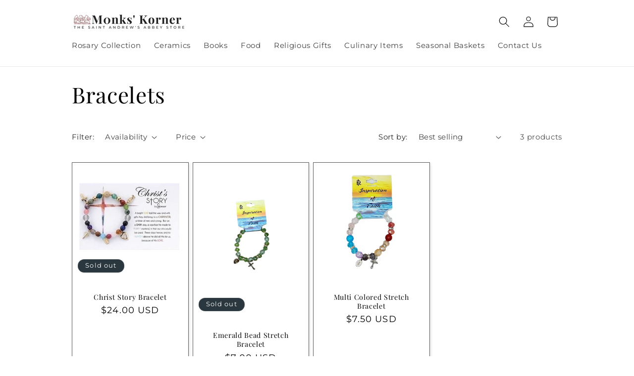

--- FILE ---
content_type: application/javascript; charset=utf-8
request_url: https://searchanise-ef84.kxcdn.com/templates.8x8W2Q9V4b.js
body_size: 835
content:
Searchanise=window.Searchanise||{};Searchanise.templates={Platform:'shopify',StoreName:'Monks\' Korner',AutocompleteShowProductCode:'N',AutocompleteItem:'<li class="snize-ac-odd snize-product ${product_classes}" data-original-product-id="${original_product_id}" id="snize-ac-product-${product_id}"><a href="${autocomplete_link}" class="snize-item clearfix" draggable="false"><span class="snize-thumbnail"><img src="${image_link}" alt="${autocomplete_image_alt}" class="snize-item-image ${additional_image_classes}" style="max-width:70px;max-height:70px;" border="0"></span><span class="snize-overhidden">${autocomplete_product_ribbons_html}<span class="snize-title">${title}</span>${autocomplete_product_code_html}${autocomplete_product_attribute_html}<span class="snize-description">${description}</span>${autocomplete_prices_html}${autocomplete_in_stock_status_html}${reviews_html}</span></a></li>',AutocompleteResultsHTML:'<div style="text-align: center;"><a href="#" title="Exclusive sale"><img src="https://www.searchanise.com/images/sale_sign.jpg" style="display: inline;" /></a></div>',AutocompleteNoResultsHTML:'<p>Sorry, nothing found for [search_string].</p><p>Try some of our <a href="#" title="Bestsellers">bestsellers →</a>.</p>',ResultsShow:'Y',ResultsItemCount:50,ResultsShowActionButton:'add_to_cart',ResultsShowFiltersInSidebar:'N',ResultsShowFiltersInTopSection:'N',ResultsShowListPrice:'N',ResultsShowCategoryImages:'N',ResultsShowPageImages:'N',ResultsUseAsNavigation:'templates',SmartNavigationOverrideSeo:'Y',ShowBestsellingSorting:'Y',ShowDiscountSorting:'Y',CategorySortingRule:"searchanise",ShopifyLocales:{"en":{"locale":"en","name":"English","primary":true,"published":true}},ColorsCSS:'div.snize li.snize-product span.snize-title { color: #181715; }div.snize li.snize-category span.snize-title { color: #181715; }div.snize li.snize-page span.snize-title { color: #181715; }div.snize div.slider-container.snize-theme .back-bar .pointer { background-color: #181715; }div.snize ul.snize-product-filters-list li:hover span { color: #181715; }div.snize li.snize-no-products-found div.snize-no-products-found-text span a { color: #181715; }div.snize li.snize-product div.snize-price-list { color: #181715; }div.snize#snize_results.snize-mobile-design li.snize-product .snize-price-list .snize-price { color: #181715; }div.snize .snize-button { background-color: #0288D1; }#snize-modal-product-quick-view .snize-button { background-color: #0288D1; }',ShowBrandBadge:'free'}

--- FILE ---
content_type: application/javascript; charset=utf-8
request_url: https://searchanise-ef84.kxcdn.com/preload_data.8x8W2Q9V4b.js
body_size: 12253
content:
window.Searchanise.preloadedSuggestions=['ceramic angels','st francis','st benedict','our lady of guadalupe','ceramic cross','saint ceramics','angel ceramic','st joseph','stations of the cross','holy family','st benedict medal','christmas cards','st michael','christmas ceramics','our lady','ceramics mary','ceramic crucifix','st francis assisi','last supper','st john','rosary beads','jesus on the cross','teacher angel','st joseph ceramic','house number angels','st patrick','st andrew','nativity set','baptism angels','first communion angel','divine mercy','ceramic jesus','coffee mug','lectio divina','st christopher','st clare','guardian angel','st anthony','mary ceramics','st francis of assisi','first communion','texting angel','our ceramics','all ceramics','cat angel','mass schedule','st peter','st thomas','cheese angel','ceramic stations of the cross','prayer book','st jude','angel on','ceramic saints','holy spirit','st benedict medals','virgin mary','st catherine of siena','mary magdalene','padre pio','st anne','saint francis','ceramic good shepherd','st therese of lisieux','heart angel','saint michael','st ignatius of loyola','bless this house','nurse angel','mass times','holy family ceramic','st therese','joan of arc','ceramic angel','noahs ark','alphabet angel','gift shop','st thomas aquinas','confirmation angel','st john the evangelist','wine angel','love birds','ceramics sale','st james','confirmation cross','note cards','baptism angel','st nicholas','risen christ','mother teresa','garden angel','mini angel','st john the baptist','angel with','quilting angel','john the baptist','sacred heart','computer angel','dog angel','st teresa of avila','ceramic nativity','st dominic','soccer angel','book angel','st matthew','miraculous medal','olive oil','benedict ring','st stephen','sacred heart of jesus','ceramic of the','saint george','saint nicholas','st luke','love angel','coffee mugs','st peregrine','st elizabeth of hungary','music angels','saint joseph','our lady of the','st valentine','thomas merton','new baby','last supper ceramic','sonlight candles','hildegard of bingen','artist angel','st bernadette','baby angel','saint benedict','st ignatius','st dymphna','saint anne','jesus surfing','st george and dragon','bride and groom','saint lucy','adam and eve','our lady of perpetual help','ceramics madonnas','st sebastian','st paul ceramic','st gertrude','saint dymphna','st michael the archangel','st martin de porres','retirement angels','blessed mother ceramics','prayer books','veterinarian angel','golf angel','archangel michael','julian of norwich','doctor angel','our lady of mount carmel','baseball angel','fr gregory','st george','marriage angel','graduate angel','sports angels','saint cecilia','saint james','face mask','the good shepherd','engineer angel','saint of','christmas wreath','st catherine of alexandria','st elizabeth','abbey t shirt','large nativity set','holy water','abbey gift hours','friend angel','st raphael','red book','edith stein','jesus ceramic','fall angel','at augustine','michael casey','real estate angel','our la','guitar angel','house numbers','the rule of saint benedict','st hildegard','small stations of the cross','abbey cross','st paul','karl rahner','st jerome','christmas nativity','st agnes','saint andrew','c angel','st theodore','st benedict crucifix','guide for the liturgy of the hours for','noah’s ark','saint maximilian kolbe','st john paul','50th anniversary','patron saint of','st catherine','saint patrick','patron saint of cooking','st boniface','baptism gifts','st ceramic','home angels','wedding angel','liturgy of the hours','st charles','st edward','basketball angel','fr luke dysinger on the lectio divina','year a','rosary bracelet','confirmation gifts','knitting angel','st benedict ceramic','our lady of fatima','bicycle angel','benedictine books','angel with dog','st peter apostle','junipero serra','st philip','st lea','holy water font','holy spirit ceramic','st francis de sales','saint ceramic','yoga angel','st david','st helen','saint theresa','st alexander','blessed mother','best friends','hockey angel','spring angel','cross ceramics','st timothy','painter angel','heart ring','dog angels','lawyer angel','wildflower honey','st cecilia','house blessing 2','lutheran angel','mary & jesus','jonah and the whale','the rule of st benedict','st barbara','saint sebastian','maria goretti','john ceramic','saint peter','singing angel','recovery angel','army angel','birthday angel','ceramic angel a','dorothy day','st william','saint anthony','wedding couple','ceramics joan of arc','50th anniversary angel','secretary angel','mother mary','saint brendan','st john vianney','st joan of arc','st frances cabrini','benedictine medal','st brigid','god bless this home','coffee cup','our lady of','st rita','fr gregory retreat','st john of the cross','saint john the apostle','saint elizabeth','chef angel','liturgy of the hours guide','st ives','first christmas','madonna & child','st margaret','greeting card','st monica','summer angel','risen christ large','large good shepherd','beer angel','carlo acutis','ceramic for sisters','old testament','praying angel','new home angel','rooster christ','st rose','welcome angels','angel with heart','st gabriel','grandma angels','volleyball angel','saint peregrine','bible covers','our lady of lourdes','prophet elijah','saint clare','pope francis','christmas angel','st mary','st faustina','oblate sunday','saint christopher','all saints icons','st mark','st benedict ceramics','star of david','mary untier of knots','henri nouwen','dinosaur angel','st augustine','st patrick of ireland','runner angel','study bible','football angel','first communion gifts','matt talbot','saint jude','fulton sheen','st louis','jesus ceramics','claddagh heart','saint padre pio','elizabeth ann','amazing woman','angel wreath','anniversary angel','baptism cross','hair dresser','saint mary','ruth ceramic','juan diego','st anthony ceramics','st sophia','my first christmas','st vincent de paul','st clara','lives of the saints','number angels','saint stephen','angel ceramics','advent wreath','st rose of lima','rule of benedict','old testament ceramics','mugs coffee','margaret of scotland','guardian angel child','saint francis of assisi','st isaiah','st st charles','st francis ceramic','divine mercy ceramic','ceramics st','piano angel','thomas aquinas','friendship angel','gemma galgani','ceramic cup','virgin guadalupe','anthony of padua','saint philomena','books and gifts','st bernard','st henry','immaculate conception','sunday mass','mary and jesus','cross necklace','jade bracelet','st catherine of bologna','organ angel','marine angel','family angel','st gertrude of','horse angel','rose of lima','flower angel','mini ceramics','angel for mom','surfing jesus','st vincent','st bonaventure','come to me','gymnast angel','st john of god','wedding feast at cana','volunteer angel','wedding feast','st thomas the apostle','jujube wood','ceramic wreath','ceramic st','mission ceramics','saint daniel','vaya con dios','pear tree','st blaise','study bibles','philip neri','saint john','sunday mass at abbey','angels with hearts and flowers','book store','easter ceramics','therapist angel','st lucia','holy trinity','st thomas more','saint catherine','st edward the','architect angel','joy of st francis','baby jesus','st alice','home blessing','resurrected christ','social worker','flight into egypt','benedict crucifix','st isidore','dad angel','saint patrick ceramics','st rita of cascia','celtic cross','st raphael the','sewing angel','oscar romero','st roch','chiropractor angel','saint martha','brown scapular','aloysius gonzaga','saint l','brother peter','new house','saint damian','physician angel','the missions','queen esther','holy women','native american','labrador retriever','st emma','st joan','samuel ceramic','aa angel','thank you','cell phone angel','fireman angel','trinity cross','st erin','st grace','st maximilian kolbe','large butterfly','ski angel','st scholastica','christmas tree','out door','saint monica','tennis angel','brother lawrence','book about st','st philip ceramic','our lady ceramic','angel of','ceramic irish','church of the east','st florian','saint benedict medal','st martha','saint joan of arc','praising angels','mini angels','saint grace','cancer angel','ceramic angels st andrew angel','saint andrew’s abbey mug','ceramic nurse angel','st felicity','25th anniversary','basil moreau','be still','thank you angel','st benedict cross','jesus and children','you are not alone','greeting cards','st therese ceramic','st hugo','gabriel arcangel','patron saint of gardeners','st kevin','mom angel','our lady of the rosary','sterling silver','new testament','lacrosse angel','soccer field','good shepherd','brother peter zhou','blessed virgin mary','st brigid cross','sisters lovers','station of the cross','deacon angel','actor angel','travel angel','cowboy angel','the holy spirit','immaculate heart','st leo the great','coach angel','st theresa of avila','st helena','writer angel','train angel','dominican saints','st john ceramic','winter angel','st julie','t shirt','girl angels','holy cards','st benedict ring','st anthony of the desert','large garland','st gemma','benedict medal','accountant angel','st brendan','movies angels','children books','car angel','california missions','saint ignatius','saint jean baptiste','law angel','daily prayer','one day at a time','st francis ceramics','st lucy','st john de la salle','st victoria','saint edith','felicitas and perpetua','teddy bear','1st christmas','saint augustine','carpenter angel','saint philip','ruth and naomi','triduum retreat','the fathers of the church','american flag angel','santa clara','st anthony of padua','louis and zelie','st gonzaga','saint agnes','abbey ceramics teacher patron','saint scholastica','day visitors','in the light of christ','st constantine','cross angel','pool table','ceramic mary','chronicles of narnia','angel gabriel','kitchen madonna','female saints','black labrador','sale on ceramics','three kings','st peter angel','john paul','house angel','saint anselm','john cassian','thomas more','st john bosco','new testament ceramics','andrew kim','swimmer angel','st katharine','letter n','jesus 4 wheel','science angel','st esther','votive candles','monk photography','prayer and work','mothers day','fishing angel','saint faustina','ceramic saint','our lady of protection','psychologist angels','saint genevieve','st st andrews gifts valyermo','for lent','ceramics jesus','st angela merici','valentine\'s day','mary and','priest ordained','madonna ceramics','religious education','albert the great','christ the king','st kathleen','rn angel','small ceramic jesus cross','mother luisita','my sisters','jesus christ savior','our lady of knock','st teresa','dentist angel','angel on a','mens ring','st philip neri','walking angel','the end and the beginning','st teresa avila','lawyer angels','saint paul','notes from monastery','family tree','gardener angel','saint boniface','electric guitar','saint katherine','golden retriever','love of god','ceramic holy spirit','visitation ceramic','archangel rafael','jerusalem cross','st julian','st columba','phone angel','st andrew ceramics','grandpa angel','mary mother','ceramic graduate','ceramics animals','fr luke dysinger','saint damien','st anthony of','station 13th','mary and joseph','st martin','motorcycle angel','pope john paul','flute angel','christmas angels','st rocco','violin angel','daily mass','imitation of christ','mask 2-pack','saint gerard','ballerina angel','our lady of the snows ceramic','grandma angel','saint luke','mother angel','girl angel','waitress angel','mary mother of god','mount carmel','saint gertrude','naomi and ruth','st mark ceramics','angels with','paschal baylon','ceramics st anne','dance angels','at francis ceramics','marriage wedding','adam eve','saint with','home ceramic','ice cream','francis benedict','john michael talbot','saint gemma','therese liseux','volunteer with','bell ringer angel','artist angels','john of the cross','br peter','fr luke dysinger o.s.b','the life and miracles of st benedict','at michael','wall cross','at francis of assisi','environment angel','saint david','m angel','ice hockey','angels with a fish','saint thomas','st medals','st joseph guide for christian prayer','saint nicolas','rosary box','current events','st eugene','our lady of the miraculous medal','abbey shirt','st jane','kateri tekakwitha','st francis of assisi ceramic','paul ceramic','shamrock angel','occupation angels','patron saint of cooks','sacred heart of mary','orange honey','ceramic writer angel','singing francis','st peter ceramics','i love you angel','noah\'s ark','maximus confessor','father jacques philippe','benedict medals','patron saint of mothers','st ann','girl scout angel','saint learning','business angel','st simon','farmer angel','christmas tree angel','st hugh','lessons in hope','indian angel','god\'s will','blessed virgin','gift shopping...every','john bosco','retirement angel','mass time','view all','virgin mary ceramic','mi casa','noah angels','jesus suffering with','mary ceramic','blessed pier giorgio','st marie','at anthony','congratulations angel','ceramics dance','catholic household blessings and prayers','matthias ceramic','star ceramic','saint julie billiart','husband and wife','st olivia','writing angel','saint clement','first communion fts','st katherine','st giannes','islam angel','marriage cross','abbey annual drawing','mission san gabriel','st john paul ii','location maps','hearts and flowers','mary of the crucifixion','new home','burned st the stake','saint bernadette','carmelite saints','saint rose','priest ceramic','have faith angel','mini harp angel','accepting the embrace','st donald','staff members','st gertrude ceramic','saint kevin','saint francis ceramics','prophet samuel','the great adventure','saint miriam','dawn in the','saint jerome','st francis in the','st damian','living in the truth','chi rho','the lives and sayings of desert fathers','photo angel','st pio','st joseph of','st the martyr','daily readings','prayer rope','at matthew','dancing angel','the imitation of christ','snow angel','st stephen ceramic','the prayer of faith','birthday angels','madonna and child','fr francis benedict','police angel','st bridget','where is fr francis','old test','orthodox church','holy guardian angels','guide for liturgy of hours','pediatric nurse','bird angel','sports car angel','st xavier','ceramic doctor','sebastian ceramics','st benjamin','st benedict and st','saint mark','virgin of','saint fiacre of','saint lawrence','bible ceramics','st benedictine','the passion of our lord jesus christ','st francis assisi ceramics','saint brigid','same-sex catholics','heart angels','wall plaque','handcraft crosses','lost sheep','mary under of','clay owl','oblate retreat','roman missal','pope francis ceramic','dolphin angel','saint olaf','air force','music ceramics','the rule of benedict joan chittister','fr gregory cd','german shepherd','used books','health angels','desert fathers','serenity prayer','angel texting','john of god','book saint of the day','gregory elmer','saints for','incense burnt','saint fiacre','banking angel','st lucia\'s','saint st michael','trumpet angel','st louis de montfort','con dios','samuel anointed','banjo angel','television angel','st isaac','clay saint','st regina','st john evangelist','pocket bibles','seeking god the way of st benedict','saint benedict ceramics','st norbert','ceramics with','saint paschal','st mary magdalene','benedict and scholastica','wil hernandez','cutting board','st leo','nativity ceramic','saint margaret','divine office','wise men','st james the apostle','director angel','ceramics for','neighbor angel','queen of the earth','story of a soul','letter k ang','seven sorrow','st john baptist','st juan diego','st raymond','blessed angela','ilia delio','seeking god','way cross','st dynamic','chihuahua angel','gregorian chant','drug addiction','rule of st benedict christ','bible study','adopted children','alphabet s','san juan','oratio on the dignity of man','jesus cross','rosario de','angel for sister','libros en español','st francis loyola','st francis with','be still and know that i am god','house plaques','guadalupe ceramic','book and gift shop','the road to eternal life','andre bessette','missals contain','new house ceramic','saint timothy','an iconography','north american martyrs','st grave','book marks','our lady if guadalupe necklaces','other ceramics','art angel','christmas at valyermo','infant of','small st little flower','de waal','silver chain','silent retreats','st theresa avila','st jean-baptiste','st bartholomew','st louise ceramics','pumpkin pie for two','baptism ceramics','ice cream angel','decorating christmas','margaret mary','for pilots','mary under of known','easter egg angel','augustine of canterbury','st joachim','st clair','consecration to god the father','secular clothes','st aloysius','small ceramic saints','pope benedict','star angels','crutches angel','vaya con','irish shepherd','cross pendant/necklace','small angel','executive angel','saint juan diego','philippians reveals','advent calendar','saint teresa','bathtub angel','mary assumption','in sale','st paula','the holy scriptures','angels with dog','medical technician','ceramic lady','our lady of flowers','sr james','surf angel','pictures of christ','to use for mass','religion teacher','saint norbert','summa theologica','day by day with st benedict','saint dorothy','softball ceramic angels','rosary pearl bracelet','hand cross','st paul of the cross','angel heart','san luis obispo','saint patricia','blessed oil','video game','saint frances of rome','saint andre','a year with thomas merton','merry christmas','harvest festival','st francis of assisi ceramics','food to eat','anna the prophet','mary jesus','mary’s statue','st of','new ceramics','st julian of norwich','garland angel','risen christ and','saint emily','postal angel','true devotion','saint john baptist','sacraments saints','for kids','justin martyr','contractor angel','saint william','sacred reading','st norbert ceramics','y angel','catholic confirmation','children s books','mother theresa','resurrection cross','francis of assisi','elijah benamozegh','st josephs','saint elizabeth of the trinity','saint henry','jesus surf','saint christine','greek orthodox','st michael ceramic','saint raphael','st edith','of angels with','columba marmion','francis and friends','crucifix medals','saint vincent','david of wales','st francis assissi','de lubac','st religious','bookworm angels','biblia de jerusalen','angela ceramic','large station','praying with benedict','st sergius','men’s benedictine','ignatius bible','our lady of medjugorje','abraham silence','silver crucifix','elizabeth ann seton','mary books','angel of protector','st barnabas','epiphany sale','st elizabeth hungary','sunday missal','st luke\'s','prayer angel','ángel for mom','camping angel','what time is the drawing','st alexanderia','saint genesius','grandma points','lenten handbook','mother daughter','means clothing','wedding cross','evening prayer','religious art','st damian cross','edward the confessor','saint louis','sobriety angel','st medal','breast cancer','christian contemplative prayer','saint maria faustina','black saint','a guide to lectio divina','god creation','saint patrick\'s','ceramic of the cross','i love you','theology teacher teacher','theresa of avila','marine male','saint ava','patron saint of teachers','st france of rome','john paintings','madonna statue','jesus in four','abbey drawing','greek saints','saint walter','daily of st benedict','happy birthday','san gabriel mission','nursing ceramic','prayer request','peace angel','humanae vitae','angel cow','server angel','saint mary magdalene','fr francis','rule of','king david','ceramic of justice','mary joseph','how to contact','st frances of','robert barron','military ceramics','phone ceramic','st agatha','holy communion','list of monks','ceramics bicycle angel','four beasts of ezekiel','monks by name','sick angel','sailboat angel','new home angel\'s','catholic prayerbook','knowing the love of god','angel animal','latin mass','golf courses','frederick buechner','large risen christ','animal lovers','alphabet angel letter w','carmelite saints in','ceramic christ','via con dios','humility rules','saint sophie','mother ceramic','house blessing','holy mother mary','ceramic plaque','be kind','joseph mary and jesus','year book','marriage angels','st camillus','angel text','jesus walking on','lydia purpuraria','st bruno','sterling silver crucifix','baby first','oblate robe','pomegranate preserves','simon o\'donnell','solanus casey','work is prayer','maximilian kolbe','my order','ceramic love','martin of tours','archangel gabriel','few beers','first holy communion','embrace of god','st alexandria','centering prayer','jewish angel','gospel of st james','alphabet angel k','sine cera','rule of st benedict','ceramics with and','bernard clairvaux','pentecost retreat','christ the redeemer','marianne cope','teach the gospel','saint helena','homily reflections','wax candles','st ana','abraham joshua','softball angel','divine images','ceramic swim angel','st angela','st gerard','male angels','medical tech','padre pro','st jennifer','our lady of the snows','statue of mary','teach gospel','praying the rosary','saint madeleine','miraculous medal bracelet','peter zhou','congregation of holy cross','st benedict books','flea market','saint of gardeners','thomas keating','new jerusalem bible','saint of recovery','police man','saint anthony padua','soap bar','texting an','st gregory','old testament angels','pregnant angel','olive wood','st augustine of canterbury','orange marmalade','st andre','nicholas ceramics','caryll houselander','at joseph','crucifix of st benedict','holy wisdom ceramic','secret of the rosary','mail man','angel cat','peanut brother','ceramics father mcgivney','saint mother theodor guerin','monks cook','loaves and fishes','perpetua and felicity','saint elizabeth ann seton','cs lewis','catechist angel','bus angel','all saints','mother seton','bowler angel','gift shop hours','valyermo chronicle','the last supper','50th angel','pet angel','abbey chapel ceramic','woman at the well','st walter','father mcgivney','of st joseph','saint anthony ceramics','francis assisi ceramics','saint bede','special needs','the rule of st benedict in the workbook','saint for healing','notre dame','tile of mary','bedside angel','large heart cross','saint catherine of','jesus calms the sea','st francis and friends','holy name','at monica','shopping angel','our lady of loretto','babysitter angel','tv angel','st padre pio','hurd music','heart in pilgrimage','john vianney','at francis','st maria','saint thomas assisi','you are special','miraculous image','our lady ceramics','st frances','noah’s arch','how to order','small ceramics','glenstal book of prayer','communion cross','thomas becket','pius x','mother child','feliz navidad','for a priest to use in mass','city of god','th holy family','accepting the of god','ceramic art angel','ceramic alphabet','secrets of the rosary','st of assisi plaque','black angel','holy face','catholic bible','michael the archangel','music and','st kilian','st caroline','st ability','singing angels','airplane angel','katharine drexel','st victor','last hours of jesus','peter ceramic','music angel','winner of drawing','burnt at the','crucifix pendant','st margaret mary','eastern christ','john henry newman','christ the divine mercy','jesus loves me','beagle angel','books on novena','st denise','wine and cheese','saint for','st juan diego ceramics','anthony of the desert','of enoch','large with garland','st drexel','jesus on cross ceramic','our father plaque','saint john paul','irish home','saint of addition','benedictine ring women','saint aloysius','ceramics angel with','rosary made of','fra angelico','bless this house angel','ceramic angels heart','professional angels','you are','wall mount','joseph calasanz','pope john','st the','coffee angel','st vital','christmas wreath violin','angels parents','ceramics valentine','difficulties in mental prayer','truck angel','baseball angels','ceramic tile','all angels','niv bible for youth','saint fiore','skate board angel','secret of mary','father with son','st vistas','popular snacks','st policy','horse for','fall ceramics','ceramic angel letter c','father francis','blessed book of catholic prayers','potter angel','at victor','seven holy','monastery creamed honey','egg angel','angel number','pious recreations','holy cross','ceramics with bread','modernist interpretations','brant pitre','th one year book of psalms','day visit','san juan capistrano ceramic mission','jesus wheel','3th station','angel 100th','playing cards','books for retreats','gift good','my 1st christmas','coptic cross','saint box','rahner the trinity','five and two','family ceramic','large nativity set gold king','4th stations','st joseph meals','rosary for the devotion','book ends','sale ceramics','st genesius','santa barbara','pastor ceramic','old testa','br sean','miguel pro','polycarp of smyrna','handmade ceramic','god the father ceramic','pierced heart','st colleen','st elizabeth of the trinity','at rita angel','st teresa of avila prayer','st laurence','tree of life','at agnes','books pope benedict','st hermit','pope john 1','it is well collection','work and prayer','martin de porres','ceramic valentine','rosary corded','baptismal ceramics','virgin mary ceramics','mini guitar angel','ceramic st rita','seven or mary','statue of','chalice of ceramics','st john the baptist de la salle','stations of the','st catalina','prophet jeremiah','small station of the cross','saint mother teresa','jalapeno olive','i’m retired','father son holy spirit','father ceramic','st benedict ceramics ceramic','prodigal son','their bibles','graphic angel','the weight of a','angel artist','saint of books','guard angel','francis xavier','st breadth','how are the ceramics made','food for the soul','the hermits of big sur','holy wisdom monastery','choir angel','holy work','woman rosary','retreat books','angel children','saint gabriel','father luke','santa jesus','guiding retreats','saints icons','healing from','jesus with friends','ceramics christmas','angel ornament','ceramic angels st andrew','serge and','spiritual exercises','daniel and the lions','st nathan','st john the apostle','blessed salt','jesus and','st luigi','holy family on','holy water bottle','therapy angel','3rd station','john francis','young moses','nurse ange','at william','book about the abbey','to pray and to love','the carthusian way','saint augustine of','the holy family','therese lisieux','chocolate angel','our lady of the blessed','st medard','flight from','angel for home','key of heaven','angel v','god ceramic','office worker','barbara ceramic','angels c-recovery','mary and ceramics','margaret silf','ceramic angel with candle','made out of','i can do all things','jesus and beloved disciple','monk angel','st similar','at benedict','francis and clare','loss of','rosalie rendu','the liturgy of the hours','st bernardine','house blessings','peach preserves','garlic olive','st john nof the cross','sain oan','michael archangel','anointing oils','st francis hands','scrapbooking angel','saint oar','accordion angel','ceramic lab','st jacob','ceramics augustine','ignacio de','holding jesus','blessed are he','letter k','saint egypt','ora end labors','gracious hostess','african americans','bridge angel','m j','saint tile','ceramic of saint','thich nhat hanh','de liturgia','large rooster','st franciscan','at benedict crucifix','weight lift','saint luciani','air force angel','eyed stone owl','virgin of guadalupe','son angel','saint antho','jesus i trust in you','south america','jesus mary joseph','pink angel','angel of art','the reed of god','gift cards','spiritual direct','angel with house','our lady angels','monastic spirituality study','praying the psalms','blackberry seedless','our of guadalupe','st hildegard of bingen medicine','family girls','ceramic missions','number ceramics','roller blade','saint therese','saint raymond','by michael casey','the four','bookworm angel','station xv','ghost stories','st rita cascia','small risen','angel with child','baptism font','st hy','our blessed mother','life for life','wedding ceramic','st ronald','st rachel','heart of jesus','patron saint of cleaning','ceramic with','harp music','clergy angel','saint men','american angel','saint paul ange','van zeller','angel cell','y angel angel','st richard','holy communion gift','diverse figures','new revised jerusalem','set of','st pauline','t letter angel','70th birthday','boy angel','st neumann','tv historian','jesus with jesus','rcia participants','joseph and his coat of many colors','st martin of porres','spirit of the disciplines','sign language','st loyola','fr patrick','always by my','mother ceramics','little mary','wine jelly','collie angel','our lady of guadaplupe','islamic world','good shepher','jane de chantal','century martyr','st rose of ceramic','ginger biscotti','saint xavier','young boy books','the matter of things','saint g','mother daughters','decorating tree','bible missal','saint philip neri','st karl the great','st cla','saint alphabet e','swimming angels','fire angel','40th anniversary','prayer angels','ceramics saints','red mug','saint missal','devil ceramic','st jose','john newman','st servan','evangelical angel','philokalia vol','be julien','members of the monastic','saint communion','matthew mark luke john','saint matthew','monk angel singing','angel with a heart','the love that satisfies','meals on','at jerome','saint with cover','jesus john','john o\'donohue','clown angel','cross of','monastic hours','nature angel','john ceram','death angelic','organ angel music','all angel','saint jose','my carmel','public health','jujube wood rosary','saint religious','st franc','saint louise','celtic spirituality','st hellen of the','st laura','tan published','angel of love','st teresa of lisieux','the true meaning of','bride and groom ceramics','st zita','fruit ceramics','jesus tile','st angel','fr philippe','communion angel','vatican ii missal','cross with heart','boy scout','the imitation','send a with','you\'re special','new collegeville','whole bean coffee','dust in','joachim and','prayer journal','the cooler','saint jos','grief book','the of hell','ceramic marriage','craft ceramic','john beloved','st beatrice','rose ceramics','john of damascus','red dog','scholastics and','daniel angel','saint of health','alice von','saint of cancer','of guadalupe','accidental monk','st german','medals and','good shepherd small','at raphael','vocation angels','st francis birds','st rose of','the new key of heaven','united states','st arnold','art retreat','father peter story','saint adrienne','sample at','roman maidens','holy mother','all saints icon','eamon duffy','ceramic wedding','jesus calms the','small cross','no man is an island','st apologia','kid books','st otto','st margaret of','st thomas beckett','12 to life','saint lorenzo','ignatian spirituality reader','bl julian','art work','christmas series','saint junipero','meditation of the mysteries of the holy rosary','ceramics our lady','tractor angel','patron saint of dogs','small jesus rises cross','st aid','st lorenzo','st andrews','let\'s pray the rosary','pink jade','saint jason','james the greater','cherry preserves','parent angel','at faustina','of flying','after compline','mary state','cook books','heart christ strength','blessing angel','advent for advent','venerable matt talbot','ceramic ann','be peter thou','jesus and ceramics','sale for kings','day theme','appropriate for death of','st emily','ceramics book','you are loved ceramic','st devil','st servant is','mary figure','francis assisi','father elijah','holy trinity ceramic','on your mark','new designs','saint frederick','st benedict rosary bracelets','st pau','john philip','hoodie 3xl','religious festivals','book about our lady of','saint raymund','saint barbara','flower ceramic','house angels','san lucas','the oblate life','at mark angel','alphabet angel a','scout angel','lady dress','fish cross','with tabernacle','alphabet angel e','career ceramics','st bedes','stanley rather','our of loreto','courage angel','book of','our lady of wisdom','peter of jesus','st bridget cross','este y eso','saint florian','ceramic st joseph','his relics','catherine laboure','st agnus','miraculous mary','the good samaritan','flower madonna','our lady of sorrows','swimming angel','ecumenical star','p16a size','food products','monk at dawn','north of hope','outstretched arms','scot hahn','mother theodore','st veronica','virgin mary jesus','alphabet angel letter o','andrei rublev','navy angel','the rule of st benedict in the','12 of monastery','light in the hopes','st teresa calcutta','benedictine cloister','angel baby','contemplating the','last super','philip cer','saint of spring','martha and mary','mother teresa ceramic','angel mom','small plaques','scales for','medal with','helping angel','counseling heals','female angels','ceramics heart','st alphonsus','queen of universe','of baby','ceramics crucifix','prayer beads','rottweiler angel','st benedict men','st john chrysostom','bernard mcginn','daily catholic','ceramic holy family','history us','carmelite ceramic','christian martyr','faustina kowalska','angel at mission','mission san miguel','little of holy god','happy are the poor','jesus in white on the','paths to the heart','of antioch','the road eternal life','female executive angel','san francisco de asis','small crucifix','sergei bulgakov','saint ceramics joan of arc','hilda the','saint brian','bride groom','simón peter','st francis at the beach','journalist angel','large set','mystical rose','wreath angel','ceramic art for death','st case','dog ceramic angel','st oscar','fr simon','st saith','new child','our lady guadalupe medal','fleeing to','st alma','cross country angel','fr carlos','teresa ceramics','l angel','sisters and brothers','abbey t','saint healing','book of common prayer','catholic missal','visitation in','las casas','mary with jesus','mother of mary','my cart','house number angel','angel garland','ceramic nativity set','wall art','thinking of you','lectio matters','st j','angel with number','st joseph prayer','juan capistrano','small men','ceramics grandma','communion bread','ceramics benedict','mother teresa do it','catholic prayers','gift should','virtual reality','saint susan','st neal ceramic','circle of friends','home home angel','little flower st therese','st andrew apostle','pet angles','health career','saint pio','ceramic flag','balloon angel ceramic','of tree','patron of doctors','medal of saint benedict','our lady with','mother angels','st rosa','chalice for','angel wish heart','house pallet','bread angel','scale angel','avery dulles','may and jesus ceramic','on loving god','ceramic guadalupe','text angel','crib medals','saint peter ceramics','statues of st benedict','julie billiart','spiritual directors','angel with cross','comes baby','saint damiano','just a away cross','giulio d\'onofrio','st john god','meditations on the rosary','ceramic angels number','prophet isaiah','st thérèse of lisieux','st mario','expectant mothers','madonna wreath','st religious medal','angel w house','advent with','virgin of mercy','holy daily','god parents angel','church fathers','st serg','benedictine sisters','at dominic','christ the king ceramic','st arthur','rafael archangel','home angel','st jacques','st william of','reginald garrigou-lagrange','monte cassino','pray the rosary','mother of god portraits','angel of artists','angels playing cards','st cyprian','graphic arts','daily office','loss of husband','out of the silence','thomas kempis','felicitas perpetua','daily gospel','french roast','st sean','keys range','raphael the','symbol for','angel flute','kathleen norris','angel guardian','oblate and friend','visit the day','st mark evangelist','love of learning','christopher angel','saint catherine of alexandria','thoughts in solitude','cross of san damiano','brother luke','angel riding a horse','st daniel','angel lett','saint cyprian','mary queen of the','saint aelred','ceramics quilt'];